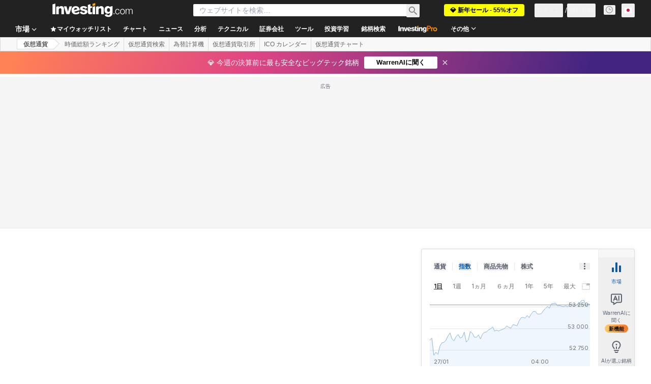

--- FILE ---
content_type: text/css
request_url: https://cdn.investing.com/x/9a7a84d/_next/static/css/72b3c66a756b8e49.css
body_size: 2453
content:
.breadcrumbs_breadcrumbs__n82hq{display:flex;overflow-x:auto;overflow-y:hidden}[dir=ltr] .breadcrumbs_breadcrumbs__n82hq{margin-right:.75rem}[dir=rtl] .breadcrumbs_breadcrumbs__n82hq{margin-left:.75rem}.breadcrumbs_breadcrumbs__n82hq::-webkit-scrollbar{display:none}.breadcrumbs_breadcrumbs__n82hq h1{display:flex;min-width:0;white-space:nowrap;flex:1 0 auto}.breadcrumbs_breadcrumbs__n82hq h1 span{font-size:1.375rem;line-height:1.5}.breadcrumbs_breadcrumbs__n82hq .breadcrumbs_link__Asi34{display:flex;min-width:0;position:relative;white-space:nowrap;flex:1 0 auto;line-height:1.5}[dir=ltr] .breadcrumbs_breadcrumbs__n82hq .breadcrumbs_link__Asi34{padding-right:1.75rem}[dir=rtl] .breadcrumbs_breadcrumbs__n82hq .breadcrumbs_link__Asi34{padding-left:1.75rem}.breadcrumbs_breadcrumbs__n82hq .breadcrumbs_link__Asi34 svg{color:#bababa;display:inline-block;font-size:.875rem;position:absolute;top:50%}[dir=ltr] .breadcrumbs_breadcrumbs__n82hq .breadcrumbs_link__Asi34 svg{margin:-.3125rem .5rem 0 0;right:0}[dir=rtl] .breadcrumbs_breadcrumbs__n82hq .breadcrumbs_link__Asi34 svg{margin:-.3125rem 0 0 .5rem;left:0;transform:scaleX(-1)}.breadcrumbs_breadcrumbs__n82hq .breadcrumbs_link__Asi34 a{font-size:1.375rem;line-height:1.5}@media (max-width:1023px){.breadcrumbs_breadcrumbs__n82hq{margin-top:.25rem}.breadcrumbs_breadcrumbs__n82hq .breadcrumbs_link__Asi34 a,.breadcrumbs_breadcrumbs__n82hq h1 span{font-size:.75rem;line-height:1.5}.breadcrumbs_breadcrumbs__n82hq .breadcrumbs_link__Asi34 svg{font-size:.75rem;margin-top:-.4375rem}}.FrontDescriptionTooltip_description__7TBil a{color:#1256a0}.tvc-chart_powered-by__zP0XS{padding:3px 0;font:normal .75rem arial}.tvc-chart_powered-by__zP0XS a{text-decoration:none;color:#1256a0;outline:none}.tvc-chart_legend__yks4t{border-bottom:1px solid #ecedef;padding-bottom:20px;margin-top:20px;font-size:.75rem}.tvc-chart_legend-title__Rq_pL{font-weight:700;font-size:.75rem}.tvc-chart_legend-col-wrapper___04LD{display:grid;margin-top:13px;grid-template-columns:33% 33% auto}[dir=ltr] .tvc-chart_legend-col__1dv81{border-right:1px solid #ecedef;margin-right:25px}[dir=rtl] .tvc-chart_legend-col__1dv81{border-left:1px solid #ecedef;margin-left:25px}[dir=ltr] .tvc-chart_legend-col__1dv81:last-child{border-right:0}[dir=rtl] .tvc-chart_legend-col__1dv81:last-child{border-left:0}.tvc-chart_legend-line__mIGlU{display:flex;align-items:center;min-height:28px;font-size:.75rem}.tvc-chart_legend-line-blue__m3f_0{border-color:#0496ff;background:#0496ff;color:#fff;font-weight:700!important}.tvc-chart_legend-line-yellow__IOOei{border:1px solid #e5be00!important;background:#ffd400;color:#333}.tvc-chart_legend-line-green__HNYSK{border-color:#77af50!important;background:#8ddd54;color:#333}.tvc-chart_legend-line-short__qFBUT{box-sizing:border-box;font-weight:400;width:17px;height:17px;line-height:15px;border-radius:50%;display:inline-block;border:1px solid transparent;position:relative;text-align:center;font-size:.625rem}[dir=ltr] .tvc-chart_legend-line-short__qFBUT{margin-right:10px}[dir=rtl] .tvc-chart_legend-line-short__qFBUT{margin-left:10px}.tvc-chart_legend-see-how__aSToi{text-decoration:none;color:#1256a0;outline:none;font-weight:700;display:inline-block}.tvc-chart_popup-wrapper__ixiic{position:fixed;z-index:99999;left:0;top:0;bottom:0;right:0;background:rgba(0,0,0,.5);align-items:center;display:flex;flex-direction:column;justify-content:center;align-content:center}.tvc-chart_popup-title__RDRLG{font-size:1.25rem;font-weight:700;min-height:50px;background-color:#f2f2f2;border-bottom:1px solid #dadada;border-radius:5px 5px 0 0;cursor:default;box-sizing:border-box;max-width:650px;width:100%;position:relative}[dir=ltr] .tvc-chart_popup-title__RDRLG{padding:17px 60px 12px 20px}[dir=rtl] .tvc-chart_popup-title__RDRLG{padding:17px 20px 12px 60px}.tvc-chart_popup-close__Ck3B5{position:absolute;top:0;width:55px;height:100%}[dir=ltr] .tvc-chart_popup-close__Ck3B5{right:0}[dir=rtl] .tvc-chart_popup-close__Ck3B5{left:0}.tvc-chart_popup-body__FoNjA{border-radius:5px}.tvc-chart_popup__VSH_H{box-shadow:0 0 0 5px rgba(0,0,0,.4);border:1px solid #595959}.tvc-chart_iframe-container__0xTn1{position:relative;max-width:100vw;display:inline-block}.tvc-chart_iframe-container__0xTn1,.tvc-chart_iframe-container__0xTn1 iframe{width:100%;height:calc(100vh - 200px);max-height:750px}@media (max-width:599px){.tvc-chart_legend__yks4t{border-bottom:0}.tvc-chart_legend-col-wrapper___04LD{grid-template-columns:100%}.tvc-chart_legend-col__1dv81{border-bottom:1px solid #ecedef;margin-bottom:24px;padding-bottom:24px}[dir=ltr] .tvc-chart_legend-col__1dv81{border-right:0;margin-right:0}[dir=rtl] .tvc-chart_legend-col__1dv81{border-left:0;margin-left:0}.tvc-chart_legend-col__1dv81:last-child{border-bottom:0;margin-bottom:0;padding-bottom:0}}.InvProStrategiesView_btn-pro__dgeUw:hover{border-color:#006bf6}.InvProStrategiesView_btn-pro__dgeUw:hover span{color:#006bf6}.InvProStrategiesView_text-color__fRo5_{color:var(--positive-strategies)}.comments_comments-v2__sNhos #comments{height:calc(100vh - 345px)!important;border-width:0!important}.comments_comments-v2__sNhos .loader{display:none}.comments_comments-v2__sNhos .comment-button{overflow:hidden;text-overflow:ellipsis;display:inline-block!important}.comments_showPromo__Rk04g #comments{height:calc(100vh - 379px)!important;border-width:0!important}.comments_headerCollapsed__zEq86 #comments{height:calc(100vh - 279px)!important;border-width:0!important}.comments_headerCollapsed__zEq86.comments_showPromo__Rk04g #comments{height:calc(100vh - 313px)!important;border-width:0!important}.signup_header__nrSk1{display:flex;margin:4px 0 24px;align-items:center;justify-content:space-between;width:100%}.signup_back__eeopQ,.signup_close__usH77{color:#999;font-size:16px;padding:3px}[dir=ltr] .signup_back__eeopQ{margin-right:14px}[dir=rtl] .signup_back__eeopQ{margin-left:14px}.signup_back__eeopQ svg{transform:scaleX(-1)}.signup_title__n97yW{font-size:16px;line-height:18px;font-weight:700}.signup_card__TtSzk{display:flex;flex-direction:column;padding:24px;background:#fff;box-shadow:0 3px 6px rgba(35,47,52,.05);border-radius:3px}.signup_chooseMethodCard__Re66p{padding:40px}.signup_emailResent__Y9Dk5{background:#f2f2f2;border-radius:2px;padding:12px 16px;margin-bottom:24px}.signup_currentEmail__LTX4U{font-weight:700;margin-top:8px;margin-bottom:24px;overflow-wrap:break-word}.signup_changeOrResend__D7nA_{margin-bottom:24px}.signup_changeOrResend__D7nA_ span{color:#bababa;margin:0 14px}.signup_newEmail__Nink1{margin-top:24px}.signup_row__eE1JL{display:flex}.signup_button____SkB{background:#1256a0;box-shadow:0 3px 6px 0 #1256a033;border-radius:3px;height:56px;color:#fff;width:100%;font-size:14px}.signup_button____SkB.signup_icon__LG0SL{padding:0 24px;justify-content:normal}.signup_button____SkB.signup_icon__LG0SL svg{font-size:20px}[dir=ltr] .signup_button____SkB.signup_icon__LG0SL svg{margin-right:16px}[dir=rtl] .signup_button____SkB.signup_icon__LG0SL svg{margin-left:16px}.signup_button____SkB.signup_google__0YUWS{background:#4285f4;margin-bottom:24px;margin-top:32px}.signup_button____SkB.signup_facebook__7EjuA{background:#1256a0;margin-bottom:24px}.signup_button____SkB.signup_apple__UmxPi{background:#000;margin-bottom:8px}.signup_apple__UmxPi svg,.signup_facebook__7EjuA svg{color:#1256a0;background:#fff;border-radius:50%}.signup_button____SkB.signup_secondary__npUD9{background:#fff;border:1px solid #1256a0;color:#1256a0;margin-top:8px}.signup_button____SkB.signup_cancel__xwgbL{margin-top:24px}.signup_separator__kTi8u{background-color:#dfdede;margin-top:16px;margin-bottom:16px;height:1px;position:relative}.signup_separator__kTi8u span{position:absolute;top:50%;min-height:100%;display:inline-flex;justify-content:center;align-items:center;background:#fff;padding:0 26px;color:#6d7681;font-size:12px}[dir=ltr] .signup_separator__kTi8u span{left:50%;transform:translate(-50%,-50%)}[dir=rtl] .signup_separator__kTi8u span{right:50%;transform:translate(50%,-50%)}.signup_footer__nVrpP{text-align:center;font-size:12px;line-height:22px;margin-top:24px;color:#333}.signup_button____SkB+.signup_separator__kTi8u{margin-top:24px}.signup_header__nrSk1+.signup_separator__kTi8u{margin-bottom:24px}.signup_separator__kTi8u+.signup_footer__nVrpP{margin-top:0}.signup_link__0v8io{font-weight:700;color:#1256a0}.signup_errorMessage__Y04m_{color:#a60000;font-size:12px;line-height:14px;min-height:14px;margin-top:6px;margin-bottom:12px}.signup_agreement__LrdkO{color:#9b9b9b;font-size:12px;line-height:22px;text-align:center;margin-top:32px}.signup_agreement__LrdkO a{text-decoration:underline}.signup_isStartScreen__W1o2A .signup_footer__nVrpP{font-size:14px;line-height:20px;margin-top:48px}.social-auth-button_button__4UcrI{border-radius:3px;height:40px;color:#fff;width:100%;font-size:14px;letter-spacing:.2px;font-family:Arial,sans-serif}.social-auth-button_button__4UcrI[hidden]{display:none!important}.social-auth-button_icon__0fp5Q{padding:0 24px;justify-content:normal}.social-auth-button_icon__0fp5Q svg{box-sizing:border-box;font-size:20px;flex:0 0 auto}[dir=ltr] .social-auth-button_icon__0fp5Q svg{margin:2px 14px 2px 2px}[dir=rtl] .social-auth-button_icon__0fp5Q svg{margin:2px 2px 2px 14px}.social-auth-button_google__tsOf_{background:#4285f4;margin-bottom:24px;margin-top:32px;box-shadow:0 3px 6px rgba(66,133,244,.2)}.social-auth-button_apple___oQhx{background:#000;margin-bottom:10px;margin-top:18px;box-shadow:0 3px 6px rgba(66,133,244,.2)}.social-auth-button_apple___oQhx svg{font-size:26px}[dir=ltr] .social-auth-button_apple___oQhx svg{margin:2px 10px 2px 0}[dir=rtl] .social-auth-button_apple___oQhx svg{margin:2px 0 2px 10px}.social-auth-button_appleWrapper__6ZsVo div[tabindex="0"],.social-auth-button_googleWrapper__WV2Qb div[tabindex="0"]{height:56px}.social-auth-button_facebook__X37tc{background:#1256a0;margin-bottom:8px;box-shadow:0 3px 6px rgba(18,86,160,.2)}.social-auth-button_google__tsOf_[hidden]+.social-auth-button_facebook__X37tc{margin-top:32px}.social-auth-button_facebook__X37tc svg{color:#1256a0;background:#fff;border-radius:50%}.social-auth-button_facebook__X37tc path{transform:translateY(4px)}.social-auth-button_vk__K9_xy{background:#07f;box-shadow:0 3px 6px rgba(18,86,160,.2)}.social-auth-button_email__emi7S{background:#fff;border:1px solid #1256a0;color:#1256a0;margin-top:8px}.social-auth-button_email__emi7S svg{font-size:24px}[dir=ltr] .social-auth-button_email__emi7S svg{margin:0 12px 0 0}[dir=rtl] .social-auth-button_email__emi7S svg{margin:0 0 0 12px}

--- FILE ---
content_type: application/javascript
request_url: https://cdn.investing.com/x/9a7a84d/_next/static/chunks/pages/crypto/%5B...crypto%5D-63959828c8207535.js
body_size: 643
content:
(self.webpackChunk_N_E=self.webpackChunk_N_E||[]).push([[4891,8832],{5502:(e,r,a)=>{(window.__NEXT_P=window.__NEXT_P||[]).push(["/crypto/[...crypto]",function(){return a(92541)}])},55509:e=>{var r=function(e){var r=/[\\^$.*+?()[\]{}|]/g,a=RegExp(r.source);return e&&a.test(e)?e.replace(r,"\\$&"):e},a=function(e){return"string"==typeof e},t=function(e){var r=[];return e.forEach(function(e){Array.isArray(e)?r=r.concat(e):r.push(e)}),r};e.exports=function(e,n,i){return Array.isArray(e)||(e=[e]),t(e.map(function(e){return a(e)?function(e,t,n){var i=0,s=0;if(""===e)return e;if(!e||!a(e))throw TypeError("First argument to react-string-replace#replaceString must be a string");var l=t;l instanceof RegExp||(l=RegExp("("+r(l)+")","gi"));for(var o=e.split(l),c=1,u=o.length;c<u;c+=2){if(void 0===o[c]||void 0===o[c-1]){console.warn("reactStringReplace: Encountered undefined value during string replacement. Your RegExp may not be working the way you expect.");continue}s=o[c].length,i+=o[c-1].length,o[c]=n(o[c],c,i),i+=s}return o}(e,n,i):e}))}},92541:(e,r,a)=>{"use strict";a.r(r),a.d(r,{__N_SSP:()=>v,default:()=>_});var t=a(37876);a(14232);var n=a(18847),i=a.n(n),s=a(56829),l=a(19612),o=a(38343),c=a(58885);let u=i()(()=>Promise.all([a.e(5021),a.e(6704),a.e(4031),a.e(37),a.e(1435),a.e(1850),a.e(3178),a.e(6609),a.e(3368),a.e(9239),a.e(32),a.e(654),a.e(1698),a.e(9612)]).then(a.bind(a,29612)),{loadableGenerated:{webpack:()=>[29612]}}),d=i()(()=>Promise.all([a.e(5021),a.e(1850),a.e(3178),a.e(9239),a.e(9954)]).then(a.bind(a,97743)),{loadableGenerated:{webpack:()=>[97743]}}),p=i()(()=>Promise.all([a.e(5021),a.e(6990),a.e(1850),a.e(3178),a.e(924),a.e(2392),a.e(1544)]).then(a.bind(a,2392)),{loadableGenerated:{webpack:()=>[2392]}}),b=i()(()=>Promise.all([a.e(5021),a.e(4031),a.e(37),a.e(1435),a.e(1850),a.e(3178),a.e(6609),a.e(3368),a.e(8423),a.e(4816)]).then(a.bind(a,4816)),{loadableGenerated:{webpack:()=>[4816]}}),h=i()(()=>Promise.all([a.e(5021),a.e(1850),a.e(3178),a.e(549)]).then(a.bind(a,50549)),{loadableGenerated:{webpack:()=>[50549]}}),f=i()(()=>Promise.all([a.e(5021),a.e(4031),a.e(37),a.e(1435),a.e(1850),a.e(3178),a.e(6609),a.e(3368),a.e(8423),a.e(4499)]).then(a.bind(a,44499)),{loadableGenerated:{webpack:()=>[44499]}}),w=i()(()=>Promise.all([a.e(5021),a.e(131),a.e(1850),a.e(3178),a.e(7126),a.e(9163)]).then(a.bind(a,57126)),{loadableGenerated:{webpack:()=>[57126]}}),g=()=>{let{dataStore:{instrumentStore:{currentSubMenu:e}}}=(0,s.P)();switch((0,c.J)(),e){case o.D9.Overview:case o.D9.DefaultOverview:return(0,t.jsx)(u,{});case o.D9.Technical:return(0,t.jsx)(d,{});case o.D9.StreamingChart:case o.D9.Chart:return(0,t.jsx)(p,{});case o.D9.News:return(0,t.jsx)(b,{});case o.D9.Chat:return(0,t.jsx)(h,{});case o.D9.Analysis:return(0,t.jsx)(f,{});case o.D9.HistoricalData:return(0,t.jsx)(w,{});default:return(0,t.jsx)(u,{})}};g.Layout=l.$;var v=!0;let _=g}},e=>{e.O(0,[8992,6340,2933,3103,58,5059,7231,6593,636,8792],()=>e(e.s=5502)),_N_E=e.O()}]);

--- FILE ---
content_type: application/javascript
request_url: https://cdn.investing.com/x/9a7a84d/_next/static/chunks/pages/crypto-752265e9cf1ce5cd.js
body_size: 2803
content:
(self.webpackChunk_N_E=self.webpackChunk_N_E||[]).push([[1059,8832],{33989:(e,t,s)=>{"use strict";s.d(t,{d:()=>p});var r=s(37876);s(14232);var a=s(15039),l=s.n(a),c=s(5811),n=s(6567),i=s(99696),o=s(55563),m=s.n(o),d=s(66289);let x=e=>{let{breadcrumbs:t}=e,s=t.map((e,s)=>s===t.length-1?(0,r.jsx)(n.mk,{children:(0,r.jsx)("span",{children:e.title})},"".concat(e.title,"-").concat(s,"-headline")):(0,r.jsxs)("span",{className:m().link,children:[(0,r.jsx)(i.N,{className:"font-bold",href:e.href,children:e.title}),(0,r.jsx)(d.Dj,{icon:"chevron-right",className:"w-3.5"})]},"".concat(e.title,"-").concat(s,"-span")));return(0,r.jsx)("div",{className:l()("flex",m().breadcrumbs),children:s})};var h=s(31552);let p=(0,c.PA)(e=>{let{header:t,description:s,underline:a=!0,breadcrumbs:c,headlineSize:i,headlineType:o,hideDescTooltip:m,className:d,fontWeight:p,children:b}=e,u=i||"xlTo3xl",_=!m&&(0,r.jsx)("span",{className:"mr-0 inline-flex pl-1.5 sm:mx-1.5 sm:pl-0",children:(0,r.jsx)(h.D,{text:s})}),y=(0,r.jsxs)("div",{className:"flex justify-start",children:[(0,r.jsx)(n.mk,{size:u,fontWeight:p,className:"break-words",children:t}),_]});return"Headline2"===o&&(y=(0,r.jsxs)("div",{className:"flex justify-start",children:[(0,r.jsx)(n.t4,{size:u,fontWeight:p,className:"break-words",children:t}),_]})),(0,r.jsxs)("div",{className:l()("flex justify-between",{"mb-4 border-b border-[#E6E9EB] pb-3.5":a},d),children:[(0,r.jsx)("div",{className:"flex",children:c&&c.length>0?(0,r.jsx)(x,{breadcrumbs:c}):(0,r.jsx)(r.Fragment,{children:y})}),b]})})},55563:e=>{e.exports={breadcrumbs:"breadcrumbs_breadcrumbs__n82hq",link:"breadcrumbs_link__Asi34"}},58983:(e,t,s)=>{"use strict";s.d(t,{K:()=>_});var r=s(37876);s(14232);var a=s(15039),l=s.n(a),c=s(16542),n=function(e){return e.number_of_cryptocurrencies="_crypto_num_currencies",e.number_of_cryptocurrencies_tag="_crypto_tag_num_currencies",e.total_cryptocurrency_market_cap="_crypto_Tmarketcap",e.total_cryptocurrency_market_cap_tag="_crypto_tag_Tmarketcap",e.vol_24h="_crypto_24h_Volume",e.vol_24h_tag="_crypto_tag_24h_Volume",e.dominance="_crypto_dominance",e.tooltip_dominance="_market_crypto_tooltip_dominance",e.tooltip_market_cap="_market_crypto_tooltip_market_cap",e.data_powered_by="_data_powerd_by",e}({}),i=s(99696),o=s(17545),m=s(56607),d=s(71853),x=s(68197),h=s(14867);let p="/crypto/charts",b=e=>{let{pageType:t,volume24h:s,currencyCount:a,marketCap:b,btcDominance:u,ethDominance:_,className:y}=e,{t:N}=(0,c.A)(),j=(0,d.B)(),v=(0,x.dv)("md",!1);return(0,r.jsxs)("div",{className:l()(y,"flex flex-col sm:flex-row sm:flex-wrap md:flex md:flex-row"),children:[(0,r.jsxs)("div",{className:"mb-3 w-full px-2 sm:w-[40%] md:w-auto",children:[(t===m.us.ALL||t===m.us.CARD)&&(0,r.jsxs)("span",{className:"mb-0.5 block text-xs",children:[N(n.number_of_cryptocurrencies),":"]}),t===m.us.TAG&&(0,r.jsxs)("span",{className:"mb-0.5 block text-xs",children:[N(n.number_of_cryptocurrencies_tag),":"]}),(0,r.jsx)("span",{className:"text-sm text-black hover:text-black",children:j.formatNumberToLocalString(a,0,0)})]}),(0,r.jsxs)("div",{className:"mb-3 w-full px-2 sm:w-[60%] md:w-auto",children:[(t===m.us.ALL||t===m.us.CARD)&&(0,r.jsx)("span",{className:"mb-0.5 block text-xs",children:(0,r.jsxs)(i.N,{href:p,children:[N(n.total_cryptocurrency_market_cap),":"]})}),t===m.us.TAG&&(0,r.jsxs)("span",{className:"mb-0.5 block text-xs",children:[N(n.total_cryptocurrency_market_cap_tag),":"]}),(0,r.jsxs)("div",{className:"flex",children:[(0,r.jsxs)("span",{className:"text-sm text-black hover:text-black",children:["$",j.formatNumberToLocalLargeNumberString(b,2,2)]}),(0,r.jsx)("div",{className:"ml-1.5 mt-0.5",children:v&&(0,r.jsx)(o.m,{content:N(n.tooltip_market_cap),className:"max-w-md whitespace-normal text-left",children:(0,r.jsx)("div",{className:"mr-1",children:(0,r.jsx)(h.A,{})})})})]})]}),(0,r.jsxs)("div",{className:"mb-3 w-full px-2 sm:w-[40%] md:w-auto",children:[(t===m.us.ALL||t===m.us.CARD)&&(0,r.jsx)("span",{className:"mb-0.5 block text-xs",children:(0,r.jsxs)(i.N,{href:p,children:[N(n.vol_24h),":"]})}),t===m.us.TAG&&(0,r.jsxs)("span",{className:"mb-0.5 block text-xs",children:[N(n.vol_24h_tag),":"]}),(0,r.jsxs)("span",{className:"text-sm !text-black hover:text-black",children:["$",j.formatNumberToLocalLargeNumberString(s,2,2)]})]}),(t===m.us.ALL||t===m.us.CARD)&&(0,r.jsxs)("div",{className:"mb-3 w-full px-2 sm:w-[60%] md:w-auto",children:[(0,r.jsxs)("span",{className:"mb-0.5 block text-xs",children:[N(n.dominance),":"]}),(0,r.jsxs)("div",{className:"flex",children:[(0,r.jsxs)("span",{className:"flex",children:[(0,r.jsx)("span",{className:"block border-r border-inv-grey-400 pr-3",children:(0,r.jsxs)(i.N,{className:"text-sm !text-black hover:text-black",href:"/crypto/bitcoin",children:["BTC: ",j.formatNumberToLocalString(u,0,1),"%"]})}),(0,r.jsx)("span",{children:(0,r.jsxs)(i.N,{className:"pl-3 text-sm !text-black hover:text-black",href:"/crypto/ethereum",children:["ETH: ",j.formatNumberToLocalString(_,0,1),"%"]})})]}),(0,r.jsx)("div",{className:"ml-1.5 mt-0.5",children:v&&(0,r.jsx)(o.m,{content:N(n.tooltip_dominance),className:"max-w-md whitespace-normal text-left",children:(0,r.jsx)("div",{className:"mr-1",children:(0,r.jsx)(h.A,{})})})})]})]})]})};var u=s(56829);let _=e=>{let{pageType:t,className:s}=e,{dataStore:{cryptoSummaryStore:a}}=(0,u.P)();return(0,r.jsx)(b,{pageType:t,className:s,currencyCount:a.currencyCount,marketCap:a.marketCap,btcDominance:a.btcDominance,ethDominance:a.ethDominance,volume24h:a.volume24h})}},68210:(e,t,s)=>{"use strict";s.r(t),s.d(t,{__N_SSP:()=>A,default:()=>z});var r=s(37876);s(14232);var a=s(19612),l=s(71141),c=s(74415),n=s(58983),i=s(56829),o=s(16542),m=s(50089),d=s(13610),x=s(33855),h=function(e){return e.news="_newTouch_News",e.showMore="_newTouch_Show_More",e}({});let p="/news/cryptocurrency-news",b=()=>{var e,t;let{t:s}=(0,o.A)(),{dataStore:{newsStore:a}}=(0,i.P)();return(0,r.jsxs)(r.Fragment,{children:[(0,r.jsx)(d.A,{title:s(h.news),itemLink:p,baseRoute:p,items:null==(e=a.news)?void 0:e.slice(0,m.bG)}),(null==(t=a.news)?void 0:t.length)>0&&(0,r.jsx)(x.J,{href:p,outlined:!0,children:s(h.showMore)})]})};var u=s(79453),_=s(52198),y=function(e){return e.showAllCrypto="_hpv2_markets_show_all_cryptocurrency",e.topCrypto="_top_crypto",e}({}),N=s(97654),j=s(66850);let v={id:"top-crypto-table",tableTitleDefine:y.topCrypto,tableTitleLink:"/crypto/currencies",queryType:u.Wk.Dynamic,serviceType:u.Nj.GraphQL,tableFields:[u.Dz.CryptoName,u.Dz.Symbol,u.Dz.PriceCrypto,u.Dz.VolumeTwentyFourHoursCrypto,u.Dz.TotalVolume,u.Dz.ChangeOneDayCrypto,u.Dz.ChangeSevenDaysCrypto,u.Dz.MarketCapCrypto],sortableFields:[u.Dz.CryptoName,u.Dz.Symbol,u.Dz.PriceCrypto,u.Dz.VolumeTwentyFourHoursCrypto,u.Dz.TotalVolume,u.Dz.ChangeOneDayCrypto,u.Dz.ChangeSevenDaysCrypto,u.Dz.MarketCapCrypto],elements:{[u.Ji.DOWNLOAD_BUTTON]:!0,[u.Ji.VIEW_SELECTOR]:!0,[u.Ji.MULTISELECT_CHECKBOX]:!0},dedicatedMobileView:!0,isCrypto:!0,horizontalScrollbar:!0,desktopFreezeColumnWidth:150},f=()=>{let{t:e}=(0,o.A)(),{dataStore:{cryptoStore:t}}=(0,i.P)(),s=t.cryptoCoinsCollection;return(0,r.jsxs)("div",{className:"mb-12",children:[(0,r.jsx)(N.v,{href:(null==v?void 0:v.tableTitleLink)||"",title:e(null==v?void 0:v.tableTitleDefine),titleTest:"link-top-crypto",className:"mb-6 !text-lg sm:mb-0 sm:!text-xl md:-mb-5"}),(0,r.jsx)(_.AH,{assetsCollectionConfig:v,classNameHeader:"mb-6",assetsCollection:s,tableState:t.tableState},null==v?void 0:v.id),(0,r.jsx)("div",{className:"mt-5 text-end",children:(0,r.jsx)(j.o,{href:null==v?void 0:v.tableTitleLink,className:"text-sm/5 font-semibold text-link hover:text-link hover:underline",children:e(y.showAllCrypto)})})]})};var k=function(e){return e.mostActiveCryptoPairs="_active_crypto",e.showAllCrypto="_hpv2_markets_show_all_cryptocurrency",e}({}),C=s(67827),D=s(74018);let w={id:"most-active-crypto-pairs-table",tableTitleDefine:k.mostActiveCryptoPairs,tableTitleLink:"/crypto/currency-pairs",queryType:u.Wk.Dynamic,serviceType:u.Nj.FinancialDataService,financialQuery:{assetFields:[u.Fm.Id,u.Fm.Name,u.Fm.Symbol,u.Fm.IsCFD,u.Fm.High,u.Fm.Low,u.Fm.Last,u.Fm.LastPairDecimal,u.Fm.Change,u.Fm.ChangePercent,u.Fm.Time,u.Fm.IsOpen,u.Fm.Url,u.Fm.Flag,u.Fm.ExchangeId],strategy:C.qY.FundsByDomain,key:"mostActiveCryptoPairs"},tableFields:[u.Dz.Name,u.Dz.Last,u.Dz.High,u.Dz.Low,u.Dz.ChangeOneDayPercent,u.Dz.Time],sortableFields:[u.Dz.Name,u.Dz.Last,u.Dz.High,u.Dz.Low,u.Dz.ChangeOneDayPercent,u.Dz.Time],elements:{[u.Ji.DOWNLOAD_BUTTON]:!0,[u.Ji.VIEW_SELECTOR]:!0,[u.Ji.MULTISELECT_CHECKBOX]:!0},dedicatedMobileView:!0,horizontalScrollbar:!0,desktopFreezeColumnWidth:150},T=()=>{let{t:e}=(0,o.A)();return(0,r.jsxs)("div",{className:"mb-12",children:[(0,r.jsx)(N.v,{href:w.tableTitleLink||"",title:e(w.tableTitleDefine),titleTest:"link-top-crypto-2",className:"mb-6 !text-lg sm:mb-0 sm:!text-xl md:-mb-5"}),(0,r.jsx)(_.B4,{multipleAssetCollectionConfig:w,classNameHeader:"mb-6"},w.id),(0,r.jsx)("div",{className:"mt-5 text-end",children:(0,r.jsx)(D.O,{href:w.tableTitleLink,className:"text-sm/5 font-semibold text-link hover:text-link hover:underline",children:e(k.showAllCrypto)})})]})},g=e=>{let{pageType:t}=e;return(0,r.jsxs)(r.Fragment,{children:[(0,r.jsx)(c.Ad,{slot:"mobile_tnb",className:"md:hidden"}),(0,r.jsx)("div",{className:"mb-6",children:(0,r.jsx)(l.Y,{})}),(0,r.jsx)(c.Ad,{slot:"tnb_instrument",marginBottom:"bottom",className:"md:hidden"}),(0,r.jsx)("div",{className:"border-border-inv-grey-400 mb-6 border-b md:grid md:grid-cols-1 md:pb-3.5",children:(0,r.jsx)("div",{className:"border-light md:pr-3.5",children:(0,r.jsx)(n.K,{pageType:t,className:"flex flex-row"})})}),(0,r.jsx)("div",{className:"mb-6",children:(0,r.jsx)(f,{})}),(0,r.jsx)("div",{className:"mb-6",children:(0,r.jsx)(T,{})}),(0,r.jsx)("div",{className:"mb-10 sm:mb-12",children:(0,r.jsx)(b,{})}),(0,r.jsx)(c.Ad,{slot:"mobile_box",label:"Advertisement",className:"md:hidden"})]})},L=e=>{let{pageType:t}=e;return(0,r.jsx)(g,{pageType:t})};L.Layout=a.$;var A=!0;let z=L},71141:(e,t,s)=>{"use strict";s.d(t,{Y:()=>n});var r=s(37876);s(14232);var a=s(5811),l=s(56829),c=s(33989);let n=(0,a.PA)(e=>{var t,s;let{underline:a=!0,breadcrumbs:n}=e,{dataStore:{pageInfoStore:i}}=(0,l.P)();return(0,r.jsx)(c.d,{header:null==(t=i.titles)?void 0:t.h1_head,description:null==(s=i.titles)?void 0:s.htmlfrontDesc,underline:a,breadcrumbs:n})})},84329:(e,t,s)=>{(window.__NEXT_P=window.__NEXT_P||[]).push(["/crypto",function(){return s(68210)}])}},e=>{e.O(0,[8992,4031,5449,6340,2933,3103,58,5059,7231,37,1435,5540,2198,3610,6593,636,8792],()=>e(e.s=84329)),_N_E=e.O()}]);

--- FILE ---
content_type: application/javascript
request_url: https://promos.investing.com/eu-a4flkt7l2b/z9gd/9a63d23b-49c1-4335-b698-e7f3ab10af6c/jp.investing.com/jsonp/z?cb=1769560942337&callback=__dgoq9xb5agc9wa
body_size: 501
content:
__dgoq9xb5agc9wa({"ts":1769560942686.0,"success":true,"geo":{"ip":"3.16.213.92","continent_code":"NA","continent_name":"North America","city":"Columbus","longitude":-83.0061,"region_code":"OH","time_zone":"America/New_York","metro_code":535,"latitude":39.9625,"country_code":"US","region_name":"Ohio","country_name":"United States","zipcode":"43215"},"da":"bg*br*al|Apple%bt*bm*bs*cb*bu*dl$0^j~m|131.0.0.0%v~d~f~primarySoftwareType|Robot%s~r~dg*e~b~dq*z|Blink%cn*ds*ba*ch*cc*n|Chrome%t~bl*ac~aa~g~y|macOS%ce*ah~bq*bd~dd*cq$0^cl*df*bp*ad|Desktop%bh*c~dc*dn*bi*ae~ci*cx*p~bk*de*bc*i~h|10.15.7%cd*w~cu*ck*l~u~partialIdentification*af~bz*db*ab*q~a*cp$0^dh*k|Apple%cr*ag|-","rand":231645});